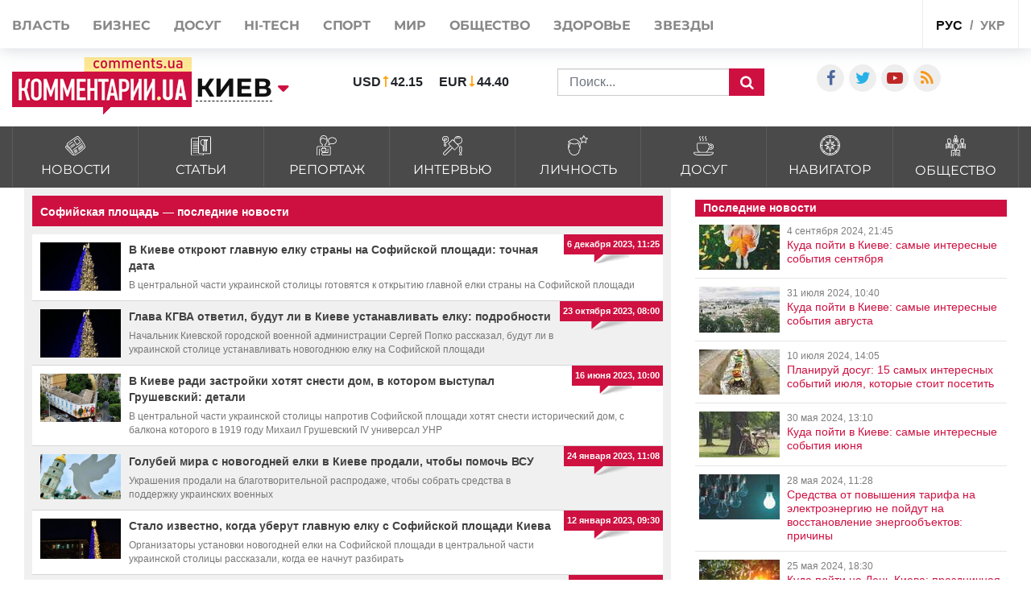

--- FILE ---
content_type: text/html; charset=UTF-8
request_url: https://kyiv.comments.ua/tag/sofiyskaya-ploschad
body_size: 17992
content:
<!DOCTYPE html>
<html lang="ru">

<head>
    <meta charset="UTF-8">
    <meta http-equiv="Content-Type" content="text/html; charset=utf-8" />
    <base href="https://kyiv.comments.ua">
    <meta name="viewport" content="width=device-width, initial-scale=1">
        <link rel="stylesheet" href="https://use.fontawesome.com/releases/v5.5.0/css/all.css" integrity="sha384-B4dIYHKNBt8Bc12p+WXckhzcICo0wtJAoU8YZTY5qE0Id1GSseTk6S+L3BlXeVIU" crossorigin="anonymous">
    <script>
        history.scrollRestoration = "manual"
    </script>
    <link rel="apple-touch-icon" href="/img/touch-icon-iphone.png" />
    <link rel="apple-touch-icon" sizes="152x152" href="/img/touch-icon-ipad.png" />
    <link rel="apple-touch-icon" sizes="180x180" href="/img/touch-icon-iphone-retina.png" />
    <link rel="apple-touch-icon" sizes="167x167" href="/img/touch-icon-ipad-retina.png" />
    <link rel="stylesheet" href="/css/bootstrap.min.css">
    <link rel="stylesheet" href="/css/style1.css?v=1.01">
    <link rel="stylesheet" href="/css/flatpickr.css">
    <link rel="stylesheet" href="/css/simplebox.min.css?v=3">
    
    <meta name="theme-color" content="#D01E45">



    <link rel="manifest" href="/manifest.json">
    <title>Софийская площадь — последние новости | Комментарии Киев</title>
    <style>
        :root {
            --main: #CE1041;
        }

        #toTop {
            display: none;
            text-decoration: none;
            position: fixed;
            bottom: 10px;
            right: 10px;
            overflow: hidden;
            width: 51px;
            height: 51px;
            border: none;
            text-indent: 100%;
            background: url(../img/ui.totop.png) no-repeat left top;
        }

        #toTopHover {
            background: url(../img/ui.totop.png) no-repeat left -51px;
            width: 51px;
            height: 51px;
            display: block;
            overflow: hidden;
            float: left;
            opacity: 0;
            -moz-opacity: 0;
            filter: alpha(opacity=0);
        }

        @media (max-width: 500px) {
            .header-wrap .search_wrap {
                display: flex !important;
            }

            .rates_block.rates_double ul {
                font-size: 11px;
            }

            .m-width-visible img {
                padding-right: 10px;
            }
        }

        #toTop:active,
        #toTop:focus {
            outline: none;
        }

        .content-slider {
            display: none !important;
        }

        .content-slider img {
            display: none !important;
        }

        .content-slider-nav {
            display: none !important;
        }

        .content-slider-nav img {
            display: none !important;
        }

        .content-slider.slick-initialized {
            display: block !important;
        }

        .content-slider.slick-initialized img {
            display: block !important;
        }

        .content-slider-nav.slick-initialized {
            display: block !important;
        }

        .content-slider-nav.slick-initialized img {
            display: block !important;
        }

        .tags-link:hover {
            color: #ee2d28 !important;
        }

        .pubs-tags {
            padding-top: 30px;
        }

        .header-wrap {
            padding-left: 15px;
        }

        @media (max-width: 768px) {
            .header-wrap {
                padding-left: 0px !important;
            }
        }

        .atlanta {
            position: fixed;
            top: 0;
            z-index: 1000;
        }

        .atlanta_left {
            left: 0;
        }

        .atlanta_right {
            right: 0;
        }

        @media(max-width: 1919px) {
            .atlanta {
                display: none;
            }
        }
        
        @media (max-width: 575px) {
            .dossier-wrapper, .read-also, article {
                padding: 0 0px;
            }
        }
        
    </style>
    <script src="/js/jquery.min.js"></script>
    <script src="/js/common.js?ver=1.8"></script>
    <link rel="stylesheet" href="/css/depends/bootstrap.min.css">
    <link rel="stylesheet" href="/css/style.css">

    <style>
        .list-news-2 li.marked .time-news {
            background: url(../img/coms/main.png) no-repeat top !important;
        }

        .news_feed_date_box {
            background: url(../img/coms-lg/main.png) 0 0/100% 104% repeat !important;
        }

        .list-digest+a,
        .list-news-2+a,
        .opinion-aside+a {
            float: unset;
        }

        .show-all {
            font: bold 13px/11pt tahoma, sans-serif;
            display: block;
            text-align: right;
            color: #2c2d31;
            padding: 10px;
            background: inherit;
            margin-right: 0;
            width: 100%;
        }

        .show-all:hover {
            background: #f5f5f5;
            color: var(--main);
        }

        iframe {
            min-width: auto;
        }

        h2,
        h4,
        h5,
        h6 {
            margin: 0px !important;
            padding-bottom: 10px;
        }

        .list-news-1 li {
            padding: 15px 10px 15px 0;
        }

        @font-face {
            font-family: proximanova;
            font-style: normal;
            font-weight: 300;
            src: url(../fonts/proximanova-light-webfont.woff2) format("woff2")
        }

        @font-face {
            font-family: proximanova;
            font-style: normal;
            font-weight: 400;
            src: url(../fonts/proximanova-regular-webfont.woff2) format("woff2")
        }

        @font-face {
            font-family: proximanova;
            font-style: normal;
            font-weight: 600;
            src: url(../fonts/proximanova-semibold-webfont.woff2) format("woff2")
        }

        @font-face {
            font-family: proximanova;
            font-style: normal;
            font-weight: 700;
            src: url(../fonts/proximanova-bold-webfont.woff2) format("woff2")
        }

        * {
            margin: 0;
            padding: 0
        }

        body {
            font-family: "Proxima Nova", sans-serif
        }

        body ul {
            list-style: none
        }

        a {
            color: #202020;
            text-decoration: none
        }

        .bootom-line {
            height: 103px;
            margin: auto
        }

        .bootom-line .line {
            height: 25px;
            border: .5px solid #202020;
            margin: 0 12px 0 12px
        }

        .bootom-line .logo {
            margin-top: 12px
        }

        .bootom-line a {
            font-size: 20px;
            font-weight: 600;
            line-height: 50px
        }

        .bootom-line ul {
            display: -webkit-box;
            display: -webkit-flex;
            display: -ms-flexbox;
            display: flex;
            -webkit-box-pack: justify;
            -webkit-justify-content: space-between;
            -ms-flex-pack: justify;
            justify-content: space-between
        }

        .bootom-menu {
            margin-top: 4px;
            background-color: #f2f2f2;
            height: 550px
        }

        .bootom-menu .bootom-news {
            display: -ms-grid;
            display: grid;
            -ms-grid-columns: 22% 28% 25%;
            grid-template-columns: 33% 33% 33%;
            justify-items: center
        }

        .bootom-menu a {
            white-space: nowrap;
            font-size: 16px;
            font-weight: 300;
            line-height: 40px
        }

        .bootom-menu p {
            padding: 15% 0 20% 0
        }

        .bootom-menu .supp p {
            margin-top: -5px;
            height: 9px
        }

        .up {
            position: fixed;
            bottom: 10px;
            width: 61px;
            height: 61px;
            background: #444 url(../img/svg/upload.svg) no-repeat center/50%;
            border-radius: 50%;
            border: none;
            cursor: pointer;
            margin: 5% 0 0 78px
        }

        .telegram {
            position: fixed;
            right: 50px;
            bottom: 10px;
            width: 61px;
            height: 61px;
            background: #41b4e6 url(../img/svg/telegram.svg) no-repeat center/50%;
            border-radius: 50%;
            border: none;
            cursor: pointer
        }

        @media screen and (max-device-width:510px) {
            .bootom-menu {
                height: auto
            }
        }

        @media screen and (max-device-width:500px) {
            .bootom-menu .bootom-news {
                -ms-grid-columns: none;
                grid-template-columns: none
            }

            .bootom-menu .bootom-news .supp {
                margin-left: 48px
            }
        }

        @media screen and (max-device-width:400px) {
            .up {
                left: -60px
            }

            .telegram {
                right: 15px
            }
        }
        
        
/*@media (min-width: 1200px) {
    .container {
        max-width: 1320px;
    }
}*/

.news_title>a {
    font-weight: 600;
}

@media (max-width: 430px) {
    .feed_block_head {
        text-align: center;
        padding-left: 0px;
    }
    
html {
overflow: scroll;
overflow-x: hidden;
 }
    
}
#loader {
    padding-left: 0px;
}
article a, article div, article font, article span {
    font: 22px/26px arial, sans-serif!important;
}
article h3, article p {
    font: 22px/26px arial, sans-serif!important;
}
@media (max-width: 575px) {
.dossier-wrapper, .read-also, article {
    padding: 0px;
}
}

@media (max-width: 991px) {
    .city_modal {
        font-size: 14px;
    }
}

.last_news_wrap>.widget_block:last-child {
    padding-bottom: 25px;
}

#main_news .news_block.type_left .news_img {
    width: 425px;
}

.news_block.type_left {
    margin-left: 0px;
}
.news_block.right_top .news_content, .news_block.bottom_left .news_content {
    max-height: 80px;
}

#main_news .news_block {
    margin-bottom: 50px;
    height: 350px;
}

@media (max-width: 991px) {
#footer_category .collapse {
    display: block;
}
}


@media (max-width: 430px) {
.top_navigate {
    padding-bottom: 5px;
    height: 100%;
    font-size: 20px;
    padding-top: 10px;
    line-height: 2.5;
}
}

.category_list>li>a {
    padding: 10px 10px 8px;
}
.category_list>li>a>img {
    width: 25px;
}
.category_list>li>a>span {
    margin-bottom: 0px;
    margin-top: 5px;
}

#top_banner {
    padding: 0px 0;
}
.header_body {
    padding-top: 50px;
    padding-bottom: 15px;
}

.breadcrumb{
    width:100%;
    white-space: nowrap;
    overflow: auto;
    flex-wrap: nowrap;
    padding: 0.55rem 0.55rem;
    margin-top: 15px;
}


    @media (max-width: 991px) {
        .header_top {
            height: 62px;
        }
        .header_top .visible-sm {
            display: flex!important;
        }
        .header-wrap {
            width: 100%;
        }

        .header-wrap .search_wrap {
            display: flex;
            align-items: center;
            justify-content: space-between;
        }

        .header-wrap .center_block {
            width: auto;
            margin-top: 0!important;
            margin-right: 15px;
        }
    }

    @media screen and (max-width: 767px) {
        .header-wrap .left_block,
        .header-wrap .logo_block {
            margin-bottom: 0;
        }
        .header-wrap .search_block {
            margin-bottom: 0;
        }
        .header_top .lang_block {
            margin-left: auto;
        }
    }

    @media screen and (max-width: 645px) {
        .header-wrap .search_block{
            justify-content: flex-end;
        }

        .header-wrap .val li:last-child{
            margin-right: 0px;
        }
        .header-wrap .search_form{
            margin-left: 10px;
        }

    }

    @media screen and (max-width: 480px) {
        .header-wrap .rates_block {
            width: auto!important;
        }
        .header-wrap .logo_block {
            width: 105px;
        }
    }

    @media screen and (max-width: 400px) {
        .header_top .mobile_city{
            padding: 18px 10px;
            margin: 0 5px;
        }
        .header_top .main_lang{
            padding: 19px 5px 17px;
        }
    }
    .header_top .shares_list {
        margin-left: auto;
    }

    .wrapper-author-date span {
        font: 18px / 20px arial, sans-serif !important;
    }

    .wrapper-header-article div a {
        font: 18px / 20px arial, sans-serif !important;
    }

    article h1 {
        margin: 0;
        font: bold 29px / 24px arial, sans-serif;
        color: #000;
        padding-top: 10px;
        padding-bottom: 10px;
        line-height: 30px;
    }


</style>


        <meta name="publisher" content="Comments comments.ua" />

    <!-- Domain -->
    <script type="text/javascript">
        
            </script>

    <meta name="title" content="Новости по тегу &quot;Софийская площадь&quot;  | Комментарии Украина">
<meta name="description" content="Софийская площадь - последние новости на Comments - Киев за последний час: новости политики, новости экономики, финансовые новости, новости шоу-бизнеса, науки и культуры">
<meta name="og:description" content="Софийская площадь - последние новости на Comments - Киев за последний час: новости политики, новости экономики, финансовые новости, новости шоу-бизнеса, науки и культуры">
<meta name="csrf-param" content="_csrf-frontend">
<meta name="csrf-token" content="ZjFyxVNcHR1BkgrhF4cekL3NV0XHnNiuRvJQ9h3YKhkvXCP9ZRtleyKlRKlcyXnS0ZVmEabLrsN3y2SidrRbTw==">

<link href="https://kyiv.comments.ua/tag/sofiyskaya-ploschad" rel="canonical">
<link href="https://kyiv.comments.ua/ua/tag/sofiys-ka-ploscha" rel="alternate" hreflang="uk">
<link href="https://kyiv.comments.ua/tag/sofiyskaya-ploschad" rel="alternate" hreflang="ru">
<link type="image/png" href="/img/favicon/main.ico" rel="icon">    
    
</head>

<body class="buttact">
    
    <!-- header -->
    <header id="header">
        <div id="jopen" style="width:100%;height:60px;position:absolute;"></div>
        <div class="header_top">
            <div class="container">
                <div class="row">
                    <div class="visible-xs visible-sm col-xs-12">
                        <button class="open_main_menu" id="opmen">
                            <span class="lines"></span>
                        </button>
                        <div class="mobile_city">
                                                            <a href="#" class="city_modal" data-toggle="modal" data-target="#modal_city"><span>Изменить регион</span></a>
                            
                                                    </div>
                        <ul class="shares_list top-shares">
                            <li><a href="https://www.facebook.com/kyivinmind/" class="icon-facebook shares_link" target="_blank"></a></li>
                            <li><a href="https://twitter.com/commentsUA_ALL" class="icon-twitter shares_link" target="_blank"></a></li>
                            <li><a href="https://www.youtube.com/user/kommentarii?feature=watch" class="icon-youtube-play shares_link" target="_blank"></a></li>
                            <li><a href="https://kyiv.comments.ua/rss/yandex_comments_ua.xml" class="icon-rss shares_link" target="_blank"></a></li>

                        </ul>
                        <div class="lang_block">
                            <ul class="main_lang">
                                                                    <li class="current"><a href="/">рус</a></li>
                                    <li><a href="https://kyiv.comments.ua/ua/tag/sofiys-ka-ploscha">укр</a></li>
                                
                                                            </ul>
                        </div>
                    </div>
                    <div class="col-xs-12">
                        <div class="top_navigate">
                            <nav>
                                <ul class="main_menu">

                                                                            <li><a href="https://politics.comments.ua">Власть</a></li>
                                        <li><a href="https://money.comments.ua">Бизнес</a></li>
                                        <li><a href="https://life.comments.ua">Досуг</a></li>
                                        <li><a href="https://it.comments.ua">HI-tech</a></li>
                                        <li><a href="https://sport.comments.ua">Спорт</a></li>
                                        <li><a href="https://world.comments.ua">Мир</a></li>
                                        <li><a href="https://society.comments.ua">Общество</a></li>
                                        <li><a href="https://health.comments.ua">Здоровье</a></li>
                                        <li><a href="https://stars.comments.ua">Звезды</a></li>
                                    
                                                                    </ul>
                            </nav>
                            <div class="top_btn">
                                                                    <a href="https://comments.ua/special" class="btn btn_primary">Спецпроекты</a>
                                
                                                            </div>
                            <ul class="shares_list hidden-sm hidden-md hidden-lg pushup-shares">
                                <li><a href="https://www.facebook.com/kyivinmind/" class="icon-facebook shares_link" target="_blank"></a></li>
                                <li><a href="https://twitter.com/commentsUA_ALL" class="icon-twitter shares_link" target="_blank"></a></li>
                                <li><a href="https://www.youtube.com/user/kommentarii?feature=watch" class="icon-youtube-play shares_link" target="_blank"></a></li>
                                <li><a href="https://kyiv.comments.ua/rss/yandex_comments_ua.xml" class="icon-rss shares_link" target="_blank"></a></li>

                            </ul>
                        </div>
                        <div class="lang_block hidden-xs hidden-sm">
                            <ul class="main_lang">
                                                                    <li class="current"><a href="/">рус</a></li>
                                    <li><a href="https://kyiv.comments.ua/ua/tag/sofiys-ka-ploscha">укр</a></li>
                                
                                                            </ul>
                        </div>
                    </div>
                </div>
            </div>
        </div>
        <div class="header_body">
            <div class="container">
                <div class="row">
                    <div class="header-wrap">
                        <div class="search_wrap">
                            <div class="left_block">
                                <div class="logo_block">

                                                                            <a href="/" class="full-width-visible"><img src="images/logo-footer.png" alt="//kyiv.comments.ua"></a>
                                        <a href="/" class="m-width-visible"><img src="images/logo_768.png" alt="//kyiv.comments.ua"></a>
                                    
                                    
                                </div>
                                <div class="main_city">
                                                                            <a href="//kyiv.comments.ua" class="city_modal" data-toggle="modal" data-target="#modal_city"><span>Киев</span></a>
                                    
                                                                    </div>
                            </div>
                            <div class="center_block">
                                <div class="search_block">
                                    <div class="rates_block rates_double">
                                        <ul class="val">
                                                                                        <li>
                                                <p class="valut"><b>USD</b></p>
                                                <p class=""><b>42.15</b></p>
                                            </li>
                                            <li>
                                                <p class="valut-rev"><b>EUR</b></p>
                                                <p class=""><b>44.40</b></p>
                                            </li>
                                        </ul>
                                    </div>
                                    <form action="/search" method="GET" class="search_form">
                                                                                    <input type="text" name="query" class="form-control" placeholder="Поиск...">
                                        
                                                                                <button class="search_btn" type="submit"></button>
                                    </form>
                                </div>
                            </div>
                        </div>
                    </div>
                    <style>
                        .search_block {
                            display: flex;
                            align-items: center;
                            flex-wrap: wrap;
                            margin-top: 15px;
                        }

                        .search_block .rates_double {
                            margin: 0 40px;
                        }

                        @media (max-width: 1200px) {
                            .search_block .rates_double {
                                margin: 0;
                            }
                        }
                    </style>
                    <div style="width: auto;flex:none;margin-left: 30px;padding-top:30px" class="col-md-4 hidden-sm hidden-xs flex-width">
                        <div class="right_block">
                            <div class="shares_block">

                                <ul class="shares_list">
                                    <li><a href="https://www.facebook.com/kyivinmind/" class="icon-facebook shares_link" target="_blank"></a></li>
                                    <li><a href="https://twitter.com/commentsUA_ALL" class="icon-twitter shares_link" target="_blank"></a></li>
                                    <!--li><a href="https://t.me/kharkovpuls" class="iconfa-telegram shares_link" target="_blank"></a></li-->
                                    <li><a href="https://www.youtube.com/user/kommentarii?feature=watch" class="icon-youtube-play shares_link" target="_blank"></a></li>
                                    <li><a href="https://kyiv.comments.ua/rss/yandex_comments_ua.xml" class="icon-rss shares_link" target="_blank"></a></li>

                                </ul>
                            </div>
                        </div>
                    </div>
                </div>
            </div>
        </div>
    </header>



    <div class="category_list_btn collapsed" data-toggle="collapse" data-target="#category_list1">
                    <span class="open_news">закрыть категории новостей</span>
            <span class="close_news">открыть категории новостей</span>
        
            </div>
    <!-- main_category-->
    <div id="main_category" class="full-width">
        <div class="category_wrapper">
            <div class="container">
                <div class="row">
                    <div class="col-xs-12">
                        <div id="category_list1" class="collapse">
                            <ul class="category_list">

                                

                                                    <li><a href="https://kyiv.comments.ua/news">
                                <img src="/img/category/news.svg" alt="">
                                <span data-hover="Новости">Новости</span>
                            </a></li>
                          
                                                    <li><a href="https://kyiv.comments.ua/article">
                                <img src="/img/category/article.svg" alt="">
                                <span data-hover="Статьи">Статьи</span>
                            </a></li>
                                                              
                                                    <li><a href="https://kyiv.comments.ua/reportage">
                                <img src="/img/category/report.svg" alt="">
                                <span data-hover="Репортаж">Репортаж</span>
                            </a></li>
                                                           
                                    
                                    
                                                    <li><a href="https://kyiv.comments.ua/interview">
                                <img src="/img/category/interview.svg" alt="">
                                <span data-hover="Интервью">Интервью</span>
                            </a></li>
                                                             
                                    
                                    
                                                    <li><a href="https://kyiv.comments.ua/persona">
                                <img src="/img/category/person.svg" alt="">
                                <span data-hover="Личность">Личность</span>
                            </a></li>
                                                              
                                    
                                    
                                                    <li><a href="https://kyiv.comments.ua/life">
                                <img src="/img/category/leisure.svg" alt="">
                                <span data-hover="Досуг">Досуг</span>
                            </a></li>
                           

                                                    <li><a href="https://kyiv.comments.ua/navigatore">
                                <img src="/img/category/navigation.svg" alt="">
                                <span data-hover="Навигатор">Навигатор</span>
                            </a></li>
                          
                                    
                                    
                                                    <li><a href="https://kyiv.comments.ua/society">
                                <img src="/img/category/society.svg" alt="">
                                <span data-hover="Общество">Общество</span>
                            </a></li>
                                                              

                                    
                                    
                                    
                                    
                                
                                
                            </ul>
                        </div>
                    </div>
                </div>
            </div>
        </div>
    </div>

    <!-- top_banner-->

<!--    <div id="top_banner" class="full-width">
        <div class="container">
            <div class="row">
                <div class="col-xs-12">
                </div>
            </div>
        </div>
    </div>-->




    <div class="main-wrap">
        <div class="container">
            <div class="row" style="margin-left: 0px;margin-right: 0px;">
<!--             <div class="row"> -->
                
<main class="col-md-8">
    <div class="news_feed_box">
        <div class="news_feed_title_box">
            <div class="news_freed_name_box">
                <h1 class="text_news_feed_name">
                    Софийская площадь — последние новости                </h1>
            </div>
            <div class="news_freed_type">

            </div>

        </div>

        <ul class="list-news">
                            <li>
                    <div class="news_feed_right_date_box">
                        <div class="news_feed_date_box">
                            <p class="text_news_feed_inner_date">
                                6 декабря 2023, 11:25                            </p>
                        </div>
                    </div>
                    <div class="news_preview_image_box">
                        <a href="/news/society/developments/21874-v-kieve-otkroyut-glavnuyu-elku-strany-na-sofiyskoy-ploschadi-tochnaya-data.html"
                           class="link_archive_image">
                            <img src="/img/publications/J0_vHJnS_-m1R1DLIvOukx1gsAc8cTH_.jpg" alt="">
                        </a>
                    </div>
                    <div class="news_feed_top_title_box">
                        <div class="news_feed_title_name_box">
                            <a href="/news/society/developments/21874-v-kieve-otkroyut-glavnuyu-elku-strany-na-sofiyskoy-ploschadi-tochnaya-data.html"
                               class="link_news_feed_name">В Киеве откроют главную елку страны на Софийской площади: точная дата</a>
                        </div>
                    </div>
                    <p class="text_news_feed_preview">В центральной части украинской столицы готовятся к открытию главной елки страны на Софийской площади </p>
                </li>
                            <li>
                    <div class="news_feed_right_date_box">
                        <div class="news_feed_date_box">
                            <p class="text_news_feed_inner_date">
                                23 октября 2023, 08:00                            </p>
                        </div>
                    </div>
                    <div class="news_preview_image_box">
                        <a href="/news/society/developments/20870-glava-kgva-otvetil-budut-li-v-kieve-ustanavlivat-elku-podrobnosti.html"
                           class="link_archive_image">
                            <img src="/img/publications/G5Sdg8vQXPFehKeogYbnrB0ybmTshIyd.jpg" alt="">
                        </a>
                    </div>
                    <div class="news_feed_top_title_box">
                        <div class="news_feed_title_name_box">
                            <a href="/news/society/developments/20870-glava-kgva-otvetil-budut-li-v-kieve-ustanavlivat-elku-podrobnosti.html"
                               class="link_news_feed_name">Глава КГВА ответил, будут ли в Киеве устанавливать елку: подробности</a>
                        </div>
                    </div>
                    <p class="text_news_feed_preview">Начальник Киевской городской военной администрации Сергей Попко рассказал, будут ли в украинской столице устанавливать новогоднюю елку на Софийской площади</p>
                </li>
                            <li>
                    <div class="news_feed_right_date_box">
                        <div class="news_feed_date_box">
                            <p class="text_news_feed_inner_date">
                                16 июня 2023, 10:00                            </p>
                        </div>
                    </div>
                    <div class="news_preview_image_box">
                        <a href="/news/society/developments/18724-v-kieve-radi-zastroyki-hotyat-snesti-dom-v-kotorom-vystupal-grushevskiy-detali.html"
                           class="link_archive_image">
                            <img src="/img/publications/fGGOek0_IfdXuJl3KCfK245A4IkHUBs4.jpg" alt="">
                        </a>
                    </div>
                    <div class="news_feed_top_title_box">
                        <div class="news_feed_title_name_box">
                            <a href="/news/society/developments/18724-v-kieve-radi-zastroyki-hotyat-snesti-dom-v-kotorom-vystupal-grushevskiy-detali.html"
                               class="link_news_feed_name">В Киеве ради застройки хотят снести дом, в котором выступал Грушевский: детали</a>
                        </div>
                    </div>
                    <p class="text_news_feed_preview">В центральной части украинской столицы напротив Софийской площади хотят снести исторический дом, с балкона которого в 1919 году Михаил Грушевский IV универсал УНР</p>
                </li>
                            <li>
                    <div class="news_feed_right_date_box">
                        <div class="news_feed_date_box">
                            <p class="text_news_feed_inner_date">
                                24 января 2023, 11:08                            </p>
                        </div>
                    </div>
                    <div class="news_preview_image_box">
                        <a href="/news/society/developments/15266-golubey-mira-s-novogodney-elki-v-kieve-prodali-chtoby-pomoch-vsu.html"
                           class="link_archive_image">
                            <img src="/img/publications/txadATDjV1r3mFSN8ro-a87gx-aCPOJM.jpg" alt="">
                        </a>
                    </div>
                    <div class="news_feed_top_title_box">
                        <div class="news_feed_title_name_box">
                            <a href="/news/society/developments/15266-golubey-mira-s-novogodney-elki-v-kieve-prodali-chtoby-pomoch-vsu.html"
                               class="link_news_feed_name">Голубей мира с новогодней елки в Киеве продали, чтобы помочь ВСУ</a>
                        </div>
                    </div>
                    <p class="text_news_feed_preview">Украшения продали на благотворительной распродаже, чтобы собрать средства в поддержку украинских военных</p>
                </li>
                            <li>
                    <div class="news_feed_right_date_box">
                        <div class="news_feed_date_box">
                            <p class="text_news_feed_inner_date">
                                12 января 2023, 09:30                            </p>
                        </div>
                    </div>
                    <div class="news_preview_image_box">
                        <a href="/news/society/developments/14935-stalo-izvestno-kogda-uberut-glavnuyu-elku-s-sofiyskoy-ploschadi-kieva.html"
                           class="link_archive_image">
                            <img src="/img/publications/Tufi56MQFTCsGvAGlYZbuGN4hPZTDucO.jpg" alt="">
                        </a>
                    </div>
                    <div class="news_feed_top_title_box">
                        <div class="news_feed_title_name_box">
                            <a href="/news/society/developments/14935-stalo-izvestno-kogda-uberut-glavnuyu-elku-s-sofiyskoy-ploschadi-kieva.html"
                               class="link_news_feed_name">Стало известно, когда уберут главную елку с Софийской площади Киева</a>
                        </div>
                    </div>
                    <p class="text_news_feed_preview">Организаторы установки новогодней елки на Софийской площади в центральной части украинской столицы рассказали, когда ее начнут разбирать </p>
                </li>
                            <li>
                    <div class="news_feed_right_date_box">
                        <div class="news_feed_date_box">
                            <p class="text_news_feed_inner_date">
                                2 января 2023, 09:25                            </p>
                        </div>
                    </div>
                    <div class="news_preview_image_box">
                        <a href="/news/society/developments/14597-elka-nesokrushimosti-v-kieve-popala-v-reyting-luchshih-v-mire.html"
                           class="link_archive_image">
                            <img src="/img/publications/UgPoJ1YfxZvpIxwTXzx3pW7MgudNV69o.jpg" alt="">
                        </a>
                    </div>
                    <div class="news_feed_top_title_box">
                        <div class="news_feed_title_name_box">
                            <a href="/news/society/developments/14597-elka-nesokrushimosti-v-kieve-popala-v-reyting-luchshih-v-mire.html"
                               class="link_news_feed_name">Елка несокрушимости в Киеве попала в рейтинг лучших в мире</a>
                        </div>
                    </div>
                    <p class="text_news_feed_preview">Елка в столице вошла в пятерку лучших</p>
                </li>
                            <li>
                    <div class="news_feed_right_date_box">
                        <div class="news_feed_date_box">
                            <p class="text_news_feed_inner_date">
                                23 декабря 2022, 09:40                            </p>
                        </div>
                    </div>
                    <div class="news_preview_image_box">
                        <a href="/news/society/developments/14272-novogodnyaya-elka-v-kieve-budet-svetitsya-chetyre-chasa-v-den.html"
                           class="link_archive_image">
                            <img src="/img/publications/914TXn4t2bVh9U53qVL8GFIQv7wi3-bC.jpg" alt="">
                        </a>
                    </div>
                    <div class="news_feed_top_title_box">
                        <div class="news_feed_title_name_box">
                            <a href="/news/society/developments/14272-novogodnyaya-elka-v-kieve-budet-svetitsya-chetyre-chasa-v-den.html"
                               class="link_news_feed_name">Новогодняя елка в Киеве будет светиться четыре часа в день</a>
                        </div>
                    </div>
                    <p class="text_news_feed_preview">Город не тратит на освещение елки бюджетные средства</p>
                </li>
                            <li>
                    <div class="news_feed_right_date_box">
                        <div class="news_feed_date_box">
                            <p class="text_news_feed_inner_date">
                                29 ноября 2022, 18:21                            </p>
                        </div>
                    </div>
                    <div class="news_preview_image_box">
                        <a href="/news/society/developments/13890-bez-girlyand-no-s-trizubom-glavnuyu-elku-v-kieve-taki-ustanovyat.html"
                           class="link_archive_image">
                            <img src="/img/publications/r8e4qHVNbZ05Vs7z9TDCGsL0ScTnAIuX.jpg" alt="">
                        </a>
                    </div>
                    <div class="news_feed_top_title_box">
                        <div class="news_feed_title_name_box">
                            <a href="/news/society/developments/13890-bez-girlyand-no-s-trizubom-glavnuyu-elku-v-kieve-taki-ustanovyat.html"
                               class="link_news_feed_name">Без гирлянд, но с тризубом: главную елку в Киеве таки установят</a>
                        </div>
                    </div>
                    <p class="text_news_feed_preview">Какой в этом году будет главная елка страны в Киеве</p>
                </li>
                            <li>
                    <div class="news_feed_right_date_box">
                        <div class="news_feed_date_box">
                            <p class="text_news_feed_inner_date">
                                18 марта 2022, 19:40                            </p>
                        </div>
                    </div>
                    <div class="news_preview_image_box">
                        <a href="/news/society/accidents/8549-na-sofievskoy-ploschadi-vylozhili-gerb-iz-1-5-millionov-zhivyh-cvetov.html"
                           class="link_archive_image">
                            <img src="/img/publications/y8r3TmAyLatBiDpWWuDgfzvQ9h0-HTSN.png" alt="">
                        </a>
                    </div>
                    <div class="news_feed_top_title_box">
                        <div class="news_feed_title_name_box">
                            <a href="/news/society/accidents/8549-na-sofievskoy-ploschadi-vylozhili-gerb-iz-1-5-millionov-zhivyh-cvetov.html"
                               class="link_news_feed_name">На Софиевской площади выложили герб из 1,5 миллионов живых цветов</a>
                        </div>
                    </div>
                    <p class="text_news_feed_preview">После действа волонтеры развезут цветы по больницам, полевым кухням и швейным мастерским.</p>
                </li>
                            <li>
                    <div class="news_feed_right_date_box">
                        <div class="news_feed_date_box">
                            <p class="text_news_feed_inner_date">
                                18 января 2022, 12:00                            </p>
                        </div>
                    </div>
                    <div class="news_preview_image_box">
                        <a href="/news/society/developments/7222-v-kieve-na-sofiyskoy-ploschadi-razbirayut-glavnuyu-elku-strany-foto.html"
                           class="link_archive_image">
                            <img src="/img/publications/E4yZXVv4PJcZ6IanKc1GZGVY_J11fAGw.jpeg" alt="">
                        </a>
                    </div>
                    <div class="news_feed_top_title_box">
                        <div class="news_feed_title_name_box">
                            <a href="/news/society/developments/7222-v-kieve-na-sofiyskoy-ploschadi-razbirayut-glavnuyu-elku-strany-foto.html"
                               class="link_news_feed_name">В Киеве на Софийской площади разбирают главную елку страны (Фото) </a>
                        </div>
                    </div>
                    <p class="text_news_feed_preview">В украинской столице продолжаются работы по демонтажу главной елки страны </p>
                </li>
                            <li>
                    <div class="news_feed_right_date_box">
                        <div class="news_feed_date_box">
                            <p class="text_news_feed_inner_date">
                                13 января 2022, 11:05                            </p>
                        </div>
                    </div>
                    <div class="news_preview_image_box">
                        <a href="/news/society/developments/7096-kogda-v-kieve-nachnut-razbirat-glavnuyu-elku-strany-nazvana-data.html"
                           class="link_archive_image">
                            <img src="/img/publications/thnwx1hwfu39JxZ8U9OH1-WNuIDoyHPP.jpg" alt="">
                        </a>
                    </div>
                    <div class="news_feed_top_title_box">
                        <div class="news_feed_title_name_box">
                            <a href="/news/society/developments/7096-kogda-v-kieve-nachnut-razbirat-glavnuyu-elku-strany-nazvana-data.html"
                               class="link_news_feed_name">Когда в Киеве начнут разбирать главную ёлку страны: названа дата</a>
                        </div>
                    </div>
                    <p class="text_news_feed_preview">В столице в ближайшее время начнут разбирать главную елку страны</p>
                </li>
                            <li>
                    <div class="news_feed_right_date_box">
                        <div class="news_feed_date_box">
                            <p class="text_news_feed_inner_date">
                                6 января 2022, 14:35                            </p>
                        </div>
                    </div>
                    <div class="news_preview_image_box">
                        <a href="/news/society/developments/6964-v-centre-kieva-zakroyut-neskolko-stanciy-metro-kogda-i-pochemu.html"
                           class="link_archive_image">
                            <img src="/img/publications/md9NSXpC5mGfLcahuROwewfzjePvav3D.jpg" alt="">
                        </a>
                    </div>
                    <div class="news_feed_top_title_box">
                        <div class="news_feed_title_name_box">
                            <a href="/news/society/developments/6964-v-centre-kieva-zakroyut-neskolko-stanciy-metro-kogda-i-pochemu.html"
                               class="link_news_feed_name">В центре Киева закроют несколько станций метро: когда и почему</a>
                        </div>
                    </div>
                    <p class="text_news_feed_preview">Пассажиров предупредили в метрополитене</p>
                </li>
                            <li>
                    <div class="news_feed_right_date_box">
                        <div class="news_feed_date_box">
                            <p class="text_news_feed_inner_date">
                                1 января 2022, 12:47                            </p>
                        </div>
                    </div>
                    <div class="news_preview_image_box">
                        <a href="/news/society/accidents/6847-ne-podelili-novogodnee-chudo-pod-glavnoy-elkoy-ukrainy-proizoshla-draka.html"
                           class="link_archive_image">
                            <img src="/img/publications/NhznXM-i_2YrWswYgBKkVpEY0mjUgv_-.jpg" alt="">
                        </a>
                    </div>
                    <div class="news_feed_top_title_box">
                        <div class="news_feed_title_name_box">
                            <a href="/news/society/accidents/6847-ne-podelili-novogodnee-chudo-pod-glavnoy-elkoy-ukrainy-proizoshla-draka.html"
                               class="link_news_feed_name">Не поделили новогоднее чудо: под главной елкой Украины произошла драка</a>
                        </div>
                    </div>
                    <p class="text_news_feed_preview">Новый год в Киеве не прошел без эксцессов: под елкой на Софийской площади произошла потасовка между несколькими мужчинами</p>
                </li>
                            <li>
                    <div class="news_feed_right_date_box">
                        <div class="news_feed_date_box">
                            <p class="text_news_feed_inner_date">
                                9 декабря 2021, 10:30                            </p>
                        </div>
                    </div>
                    <div class="news_preview_image_box">
                        <a href="/news/society/developments/6394-v-kieve-pochti-zakonchili-ustanovku-glavnoy-elki-strany-foto.html"
                           class="link_archive_image">
                            <img src="/img/publications/IQNdIyc9iSZMfA2V6-TVjQa_9vhHbpM8.jpeg" alt="">
                        </a>
                    </div>
                    <div class="news_feed_top_title_box">
                        <div class="news_feed_title_name_box">
                            <a href="/news/society/developments/6394-v-kieve-pochti-zakonchili-ustanovku-glavnoy-elki-strany-foto.html"
                               class="link_news_feed_name">В Киеве почти закончили установку главной елки страны (Фото) </a>
                        </div>
                    </div>
                    <p class="text_news_feed_preview">В центральной части столицы практически закончили установку главной елки страны </p>
                </li>
                            <li>
                    <div class="news_feed_right_date_box">
                        <div class="news_feed_date_box">
                            <p class="text_news_feed_inner_date">
                                6 декабря 2021, 18:13                            </p>
                        </div>
                    </div>
                    <div class="news_preview_image_box">
                        <a href="/news/society/developments/6334-na-sofiyskoy-ploschadi-v-kieve-prohodit-ustanovka-novogodney-elki.html"
                           class="link_archive_image">
                            <img src="/img/publications/w4lCPYrvjWZDoe0RxLRYbI_VwNTpqPSs.jpg" alt="">
                        </a>
                    </div>
                    <div class="news_feed_top_title_box">
                        <div class="news_feed_title_name_box">
                            <a href="/news/society/developments/6334-na-sofiyskoy-ploschadi-v-kieve-prohodit-ustanovka-novogodney-elki.html"
                               class="link_news_feed_name">На Софийской площади в Киеве проходит установка новогодней ёлки</a>
                        </div>
                    </div>
                    <p class="text_news_feed_preview">На Софийской площади начата установка новогодней  елки: какой она будет - читайте в этом материале </p>
                </li>
                            <li>
                    <div class="news_feed_right_date_box">
                        <div class="news_feed_date_box">
                            <p class="text_news_feed_inner_date">
                                29 ноября 2021, 20:04                            </p>
                        </div>
                    </div>
                    <div class="news_preview_image_box">
                        <a href="/news/society/developments/6145-v-kieve-ustanovyat-samyy-krupnyy-vertep-v-evropy.html"
                           class="link_archive_image">
                            <img src="/img/publications/mT19BBesraN9_cdRk1muD6TEd7od_VRJ.jpg" alt="">
                        </a>
                    </div>
                    <div class="news_feed_top_title_box">
                        <div class="news_feed_title_name_box">
                            <a href="/news/society/developments/6145-v-kieve-ustanovyat-samyy-krupnyy-vertep-v-evropy.html"
                               class="link_news_feed_name">В Киеве установят самый крупный вертеп в Европы</a>
                        </div>
                    </div>
                    <p class="text_news_feed_preview">Власти Киева поделились: как будет выглядеть крупнейший вертеп Европы</p>
                </li>
                            <li>
                    <div class="news_feed_right_date_box">
                        <div class="news_feed_date_box">
                            <p class="text_news_feed_inner_date">
                                29 ноября 2021, 20:00                            </p>
                        </div>
                    </div>
                    <div class="news_preview_image_box">
                        <a href="/news/society/accidents/6139-na-sofiyskoy-ploschadi-ustanovili-karpkas-glavnoy-elki-strany.html"
                           class="link_archive_image">
                            <img src="/img/publications/-2YKkF6ASTunU4P1oXHOJiQyZyY02Hrt.jpg" alt="">
                        </a>
                    </div>
                    <div class="news_feed_top_title_box">
                        <div class="news_feed_title_name_box">
                            <a href="/news/society/accidents/6139-na-sofiyskoy-ploschadi-ustanovili-karpkas-glavnoy-elki-strany.html"
                               class="link_news_feed_name">На Софийской площади установили карпкас главной елки страны</a>
                        </div>
                    </div>
                    <p class="text_news_feed_preview">Главная елка страны будет искусственной, длиной 31 метр.</p>
                </li>
                            <li>
                    <div class="news_feed_right_date_box">
                        <div class="news_feed_date_box">
                            <p class="text_news_feed_inner_date">
                                21 октября 2021, 18:00                            </p>
                        </div>
                    </div>
                    <div class="news_preview_image_box">
                        <a href="/news/society/developments/4841-glavnaya-elka-strany-budet-okutana-biserom-foto.html"
                           class="link_archive_image">
                            <img src="/img/publications/csFVUYxxyu5FHaVrvjqL1Au6i80wzgNg.jpg" alt="">
                        </a>
                    </div>
                    <div class="news_feed_top_title_box">
                        <div class="news_feed_title_name_box">
                            <a href="/news/society/developments/4841-glavnaya-elka-strany-budet-okutana-biserom-foto.html"
                               class="link_news_feed_name">Главная елка страны будет окутана бисером: фото</a>
                        </div>
                    </div>
                    <p class="text_news_feed_preview">Это будут новые игрушки, которые сейчас изготавливают на предприятии во Львовской области.</p>
                </li>
                            <li>
                    <div class="news_feed_right_date_box">
                        <div class="news_feed_date_box">
                            <p class="text_news_feed_inner_date">
                                30 сентября 2021, 09:20                            </p>
                        </div>
                    </div>
                    <div class="news_preview_image_box">
                        <a href="/news/society/developments/4268-novyy-god-2022-kakoy-budet-elka-na-sofiyskoy-ploschadi.html"
                           class="link_archive_image">
                            <img src="/img/publications/aipHLYZRdSgqLjhMk27LtLvHar4ii6_B.jpg" alt="">
                        </a>
                    </div>
                    <div class="news_feed_top_title_box">
                        <div class="news_feed_title_name_box">
                            <a href="/news/society/developments/4268-novyy-god-2022-kakoy-budet-elka-na-sofiyskoy-ploschadi.html"
                               class="link_news_feed_name">Новый год-2022: какой будет елка на Софийской площади</a>
                        </div>
                    </div>
                    <p class="text_news_feed_preview"></p>
                </li>
                            <li>
                    <div class="news_feed_right_date_box">
                        <div class="news_feed_date_box">
                            <p class="text_news_feed_inner_date">
                                28 сентября 2021, 18:25                            </p>
                        </div>
                    </div>
                    <div class="news_preview_image_box">
                        <a href="/news/society/accidents/4208-v-centre-kieva-prorvalo-trubu-s-goryachey-vodoy-foto.html"
                           class="link_archive_image">
                            <img src="/img/publications/MTz9CDXGsx10yVtW_nR0P4sQ3fRuvtlG.jpg" alt="">
                        </a>
                    </div>
                    <div class="news_feed_top_title_box">
                        <div class="news_feed_title_name_box">
                            <a href="/news/society/accidents/4208-v-centre-kieva-prorvalo-trubu-s-goryachey-vodoy-foto.html"
                               class="link_news_feed_name">В центре Киева прорвало трубу с горячей водой (ФОТО)</a>
                        </div>
                    </div>
                    <p class="text_news_feed_preview"></p>
                </li>
                            <li>
                    <div class="news_feed_right_date_box">
                        <div class="news_feed_date_box">
                            <p class="text_news_feed_inner_date">
                                22 сентября 2021, 22:01                            </p>
                        </div>
                    </div>
                    <div class="news_preview_image_box">
                        <a href="/news/society/art-and-culture/4071-na-sofiyskoy-ploschadi-sostoyalsya-pervyy-v-ukraine-blagotvoritelnyy-biennale-poezii.html"
                           class="link_archive_image">
                            <img src="/img/publications/JVCMN9-l-BN2IDNFjzGfJHzlEfr-92dj.jpg" alt="">
                        </a>
                    </div>
                    <div class="news_feed_top_title_box">
                        <div class="news_feed_title_name_box">
                            <a href="/news/society/art-and-culture/4071-na-sofiyskoy-ploschadi-sostoyalsya-pervyy-v-ukraine-blagotvoritelnyy-biennale-poezii.html"
                               class="link_news_feed_name">На Софийской площади состоялся первый в Украине благотворительный биеннале поэзии</a>
                        </div>
                    </div>
                    <p class="text_news_feed_preview">Авторские произведения украинской классики и современной литературы со сцены прочитали известные в Украине люди.</p>
                </li>
                            <li>
                    <div class="news_feed_right_date_box">
                        <div class="news_feed_date_box">
                            <p class="text_news_feed_inner_date">
                                10 августа 2021, 14:34                            </p>
                        </div>
                    </div>
                    <div class="news_preview_image_box">
                        <a href="/news/offense/2021/3113-poyavilis-novye-podrobnosti-vandalizma-na-sofiyskoy-ploschadi-foto-video.html"
                           class="link_archive_image">
                            <img src="/img/publications/luoTaZGlPTdCt69X-5bZ-z6Da_MbUGxZ.jpg" alt="">
                        </a>
                    </div>
                    <div class="news_feed_top_title_box">
                        <div class="news_feed_title_name_box">
                            <a href="/news/offense/2021/3113-poyavilis-novye-podrobnosti-vandalizma-na-sofiyskoy-ploschadi-foto-video.html"
                               class="link_news_feed_name">Появились новые подробности вандализма на Софийской площади (ФОТО, ВИДЕО)</a>
                        </div>
                    </div>
                    <p class="text_news_feed_preview">На инцидент с гонками отреагировали в полиции и мэрии Киева</p>
                </li>
                            <li>
                    <div class="news_feed_right_date_box">
                        <div class="news_feed_date_box">
                            <p class="text_news_feed_inner_date">
                                10 августа 2021, 13:02                            </p>
                        </div>
                    </div>
                    <div class="news_preview_image_box">
                        <a href="/news/society/developments/3109-v-kieve-vo-vremya-ekstremalnyh-semok-isportili-sofiyskuyu-ploschad-foto.html"
                           class="link_archive_image">
                            <img src="/img/publications/vg5aDSmtO9UORuMj5UnvYPqm8pFsP27r.jpg" alt="">
                        </a>
                    </div>
                    <div class="news_feed_top_title_box">
                        <div class="news_feed_title_name_box">
                            <a href="/news/society/developments/3109-v-kieve-vo-vremya-ekstremalnyh-semok-isportili-sofiyskuyu-ploschad-foto.html"
                               class="link_news_feed_name">В Киеве во время экстремальных съемок испортили Софийскую площадь (ФОТО)</a>
                        </div>
                    </div>
                    <p class="text_news_feed_preview">Съемки рекламы проводили без согласования со столичной властью</p>
                </li>
                            <li>
                    <div class="news_feed_right_date_box">
                        <div class="news_feed_date_box">
                            <p class="text_news_feed_inner_date">
                                11 июня 2021, 12:05                            </p>
                        </div>
                    </div>
                    <div class="news_preview_image_box">
                        <a href="/news/society/developments/2306-v-kieve-na-vyhodnyh-perekroyut-sofiyskuyu-ploschad-i-centralnye-ulicy-detali-karta.html"
                           class="link_archive_image">
                            <img src="/img/publications/koYElv9Qv5yE8FoM9vDR-HQ2IEkkOz1l.jpg" alt="">
                        </a>
                    </div>
                    <div class="news_feed_top_title_box">
                        <div class="news_feed_title_name_box">
                            <a href="/news/society/developments/2306-v-kieve-na-vyhodnyh-perekroyut-sofiyskuyu-ploschad-i-centralnye-ulicy-detali-karta.html"
                               class="link_news_feed_name">В Киеве на выходных перекроют Софийскую площадь и центральные улицы: детали (Карта) </a>
                        </div>
                    </div>
                    <p class="text_news_feed_preview"></p>
                </li>
                            <li>
                    <div class="news_feed_right_date_box">
                        <div class="news_feed_date_box">
                            <p class="text_news_feed_inner_date">
                                13 сентября 2020, 14:27                            </p>
                        </div>
                    </div>
                    <div class="news_preview_image_box">
                        <a href="/news/society/developments/981-okolo-odnoy-tysyachi-velosipedistov-sobralis-na-sofiyskoy-ploschadi.html"
                           class="link_archive_image">
                            <img src="/img/publications/ClqgktUowekNkRcsBgksQFpxi_s78R23.jpg" alt="">
                        </a>
                    </div>
                    <div class="news_feed_top_title_box">
                        <div class="news_feed_title_name_box">
                            <a href="/news/society/developments/981-okolo-odnoy-tysyachi-velosipedistov-sobralis-na-sofiyskoy-ploschadi.html"
                               class="link_news_feed_name">Около одной тысячи велосипедистов собрались на Софийской площади </a>
                        </div>
                    </div>
                    <p class="text_news_feed_preview">Водители двухколесного транспорта написали письмо в КГГА </p>
                </li>
                            <li>
                    <div class="news_feed_right_date_box">
                        <div class="news_feed_date_box">
                            <p class="text_news_feed_inner_date">
                                3 января 2020, 13:40                            </p>
                        </div>
                    </div>
                    <div class="news_preview_image_box">
                        <a href="/news/society/developments/236-na-rozhdestvo-v-centre-kieva-ogranichat-dvizhenie-transporta.html"
                           class="link_archive_image">
                            <img src="/img/publications/iaDfmpDU8d6cssVwrMznBHZaZpqLH1hM.jpg" alt="">
                        </a>
                    </div>
                    <div class="news_feed_top_title_box">
                        <div class="news_feed_title_name_box">
                            <a href="/news/society/developments/236-na-rozhdestvo-v-centre-kieva-ogranichat-dvizhenie-transporta.html"
                               class="link_news_feed_name">На Рождество в центре Киева ограничат движение транспорта</a>
                        </div>
                    </div>
                    <p class="text_news_feed_preview">Главные события во время празднования Рождества будут проходить на Софийской и Контрактовой площадях</p>
                </li>
                    </ul>
                            </div>
</main>
    <aside class="col-md-4">
        <div class="aside-block-wrap">
        
                     
                <strong class="title-aside">Последние новости</strong>
            
                        
            <ul class="aside-list">
                                    <li>
                        <a href="/article/society/art-and-culture/25979-kuda-poyti-v-kieve-samye-interesnye-sobytiya-sentyabrya.html">
                            <div class="wrapper-img">
                                <img src="/img/publications/100x62/bGrfw9KCMuAl1bboXYsSHi-f7H0h0jr7.jpg" alt="">
                            </div>
                            <div class="wrapper-text">
                                <span class="time">4 сентября 2024, 21:45</span>
                                <p>Куда пойти в Киеве: самые интересные события сентября</p>
                            </div>
                        </a>
                    </li>
                                    <li>
                        <a href="/article/society/art-and-culture/25494-kuda-poyti-v-kieve-samye-interesnye-sobytiya-avgusta.html">
                            <div class="wrapper-img">
                                <img src="/img/publications/100x62/JFa-JzvgIR0YlnyuAtsNVkWuGMKKgoBE.jpg" alt="">
                            </div>
                            <div class="wrapper-text">
                                <span class="time">31 июля 2024, 10:40</span>
                                <p>Куда пойти в Киеве: самые интересные события августа</p>
                            </div>
                        </a>
                    </li>
                                    <li>
                        <a href="/article/society/art-and-culture/25211-planiruy-dosug-15-samyh-interesnyh-sobytiy-iyulya-kotorye-stoit-posetit.html">
                            <div class="wrapper-img">
                                <img src="/img/publications/100x62/9P6BbD0DZ6LxkgiJ2dCXUyyMD1OtU359.jpg" alt="">
                            </div>
                            <div class="wrapper-text">
                                <span class="time">10 июля 2024, 14:05</span>
                                <p>Планируй досуг: 15 самых интересных событий июля, которые стоит посетить</p>
                            </div>
                        </a>
                    </li>
                                    <li>
                        <a href="/article/society/art-and-culture/24638-kuda-poyti-v-kieve-samye-interesnye-sobytiya-iyunya.html">
                            <div class="wrapper-img">
                                <img src="/img/publications/100x62/p5I8eL6VzbqaExlj3X9lEyi19_1SZPBz.jpg" alt="">
                            </div>
                            <div class="wrapper-text">
                                <span class="time">30 мая 2024, 13:10</span>
                                <p>Куда пойти в Киеве: самые интересные события июня</p>
                            </div>
                        </a>
                    </li>
                                    <li>
                        <a href="/article/society/human-rights/24594-sredstva-ot-povysheniya-tarifa-na-elektroenergiyu-ne-poydut-na-vosstanovlenie-energoobektov-prichiny.html">
                            <div class="wrapper-img">
                                <img src="/img/publications/100x62/Uo3RxsivSj4ujVNcnAtje6G85gJeC6El.jpg" alt="">
                            </div>
                            <div class="wrapper-text">
                                <span class="time">28 мая 2024, 11:28</span>
                                <p>Средства от повышения тарифа на электроэнергию не пойдут на восстановление энергообъектов: причины</p>
                            </div>
                        </a>
                    </li>
                                    <li>
                        <a href="/article/society/art-and-culture/24557-kuda-poyti-na-den-kieva-prazdnichnaya-afisha-goroda.html">
                            <div class="wrapper-img">
                                <img src="/img/publications/100x62/9EIhCfjxKHEnUzQLRH5LmYYSmIzspj9g.jpg" alt="">
                            </div>
                            <div class="wrapper-text">
                                <span class="time">25 мая 2024, 18:30</span>
                                <p>Куда пойти на День Киева: праздничная афиша города</p>
                            </div>
                        </a>
                    </li>
                                    <li>
                        <a href="/article/society/art-and-culture/24547-yak-tebe-ne-lyubiti-pozdravlenie-s-dnem-kieva-v-stihah-i-proze.html">
                            <div class="wrapper-img">
                                <img src="/img/publications/100x62/yUeAMWXId5kML3n0PVpLL4VFWUCW9C-W.jpg" alt="">
                            </div>
                            <div class="wrapper-text">
                                <span class="time">24 мая 2024, 15:55</span>
                                <p>Як тебе не любити: поздравление с Днем Киева в стихах и прозе</p>
                            </div>
                        </a>
                    </li>
                                    <li>
                        <a href="/article/society/art-and-culture/24545-den-kieva-2024-kogda-prazdnuyut-istoriya-prazdnika-tradicii.html">
                            <div class="wrapper-img">
                                <img src="/img/publications/100x62/LaCtWmmo9_lZWiHmoyTwilOEkGLi2Yb9.jpg" alt="">
                            </div>
                            <div class="wrapper-text">
                                <span class="time">24 мая 2024, 14:40</span>
                                <p>День Киева 2024: когда празднуют, история праздника, традиции</p>
                            </div>
                        </a>
                    </li>
                            </ul>

            
                     
                <a href="/news" class="read-more-btn">Читать все</a>
            
                        
        </div>
        <div class="aside-block-wrap">
        </div>
    </aside>



            </div>
        </div>
    </div>

    <!-- footer_category-->
    <div id="footer_category">
        <div class="container">
            <div class="row">
                <div class="col-xs-12">
                    <div id="category_list2" class="collapse">
                        <ul class="category_list">
                                                            <li><a href="https://politics.comments.ua">Власть</a></li>
                                <li><a href="https://money.comments.ua">Бизнес</a></li>
                                <li><a href="https://life.comments.ua">Досуг</a></li>
                                <li><a href="https://it.comments.ua">HI-tech</a></li>
                                <li><a href="https://sport.comments.ua">Спорт</a></li>
                                <li><a href="https://world.comments.ua">Мир</a></li>
                                <li><a href="https://society.comments.ua">Общество</a></li>
                                <li><a href="https://health.comments.ua">Здоровье</a></li>
                                <li><a href="https://stars.comments.ua">Звезды</a></li>
                            
                                                    </ul>
                    </div>
                </div>
            </div>
        </div>
    </div>



    <!-- footer -->
    <footer id="footer">
        <div class="row">
            <div class="footer_content_block full-display-none">
                <div id="foot_bom" class="footer_content">

                </div>
            </div>
        </div>
        <div class="container flex-row">
            <div class="fotter_logo_social">
                <div class="logo_block">
                    <img src="/images/logo-footer.png" alt="#">
                </div>
                <ul class="shares_list">
                    <li><a href="https://www.facebook.com/kyivinmind/" class="icon-facebook shares_link" target="_blank"></a></li>
                    <li><a href="https://twitter.com/commentsUA_ALL" class="icon-twitter shares_link" target="_blank"></a></li>
                    <li><a href="https://www.youtube.com/user/kommentarii?feature=watch" class="icon-youtube-play shares_link" target="_blank"></a></li>
                    <li><a href="https://kyiv.comments.ua/rss/yandex_comments_ua.xml" class="icon-rss shares_link" target="_blank"></a></li>

                </ul>
                                    <p class="all_right">© «<a style="color:#777" target="_blank" href="//comments.ua">Комментарии</a>», 2014 – 2024</p>
                
                            </div>
            <div class="row mobile-non-display">
                <div class="footer_content_block ">
                    <div id="foote-text" class="footer_content">


                    </div>
                </div>
            </div>
            <div class="footer_counters">
                                    <p class="all_right">© «<a style="color:#777" target="_blank" href="//comments.ua">Комментарии</a>», 2014 – 2024</p>
                
                            </div>
        </div>
        </div>



    </footer>





    <div style="display: none;" id="hidden-content">
        <form id="contact-us-form" action="" method="POST">
            <div class="form-group">
                <label for="exampleInputEmail1">Ім'я</label>
                <input type="text" class="form-control" name="Name" placeholder="Ваше ім'я">
            </div>
            <div class="form-group">
                <label for="exampleInputEmail1">Номер телефона</label>
                <input type="text" class="form-control" name="Phone" placeholder="Номер телефону">
            </div>
            <div class="form-group">
                <label for="exampleInputEmail1">E-mail</label>
                <input type="email" class="form-control" name="E-mail" placeholder="E-mail">
            </div>

            <div class="form-group">
                <label for="exampleTextarea">Яку новину ви хочете запропонувати?</label>
                <textarea class="form-control" name="Message" id="exampleTextarea" rows="4" placeholder="Повідомлення"></textarea>
            </div>
            <button type="submit" onclick="send_form(); return false;" class="btn btn-primary">Надісллати</button>
        </form>
    </div>

    <!-- modal_city -->
    <div class="modal fade" id="modal_city" tabindex="-1" role="dialog" aria-labelledby="modal_city" aria-hidden="true">
        <div class="modal-dialog">
            <div class="modal_content">
                <button class="icon-cancel-circled" data-dismiss="modal" aria-label="Close"></button>
                                    <div class="modal_head">
                        <span class="section_title"><span><span class="icon-ok">Выберите город</span></span></span>
                    </div>
                    <div class="modal_body">
                        <ul class="city_choise">
                            <li class="active"><a href="https://kyiv.comments.ua">Киев</a></li>
                            <li><a href="https://kharkiv.comments.ua/ru/">Харьков</a></li>
                            <li><a href="https://dnipro.comments.ua/ru/">Днепр</a></li>
                            <li><a href="https://odessa.comments.ua">Одесса</a></li>
                            <li><a href="https://donbass.comments.ua">Донбасc</a></li>
                            <li><a href="https://comments.ua">Вся Украина</a></li>
                        </ul>
                    </div>
                
                            </div>
        </div>
    </div>

    <script>
                            let url = 'https://kyiv.comments.ua/ajax-get-footer';
        
        var xhr = new XMLHttpRequest(),
            data = "_csrf-frontend=" + "ZjFyxVNcHR1BkgrhF4cekL3NV0XHnNiuRvJQ9h3YKhkvXCP9ZRtleyKlRKlcyXnS0ZVmEabLrsN3y2SidrRbTw==";
        xhr.open("get", url, true);
        xhr.setRequestHeader("Content-type", "application/x-www-form-urlencoded");
        xhr.send(data);
        xhr.onreadystatechange = function() {
            if (xhr.readyState === XMLHttpRequest.DONE && xhr.status === 200) {
                var res = xhr.responseText;
                var jsone = JSON.parse(res);
                document.querySelector("#foote-text").innerText = jsone.content;
            };
        }
    </script>


    <!--<script type='text/javascript' src="/js/jquery-2.2.4.min.js"></script>-->

    <!--<script>
    AjaxUrlDatapicker = 'http://kharkov.comments.ua/ajax/archive_dates/';
</script>-->

    <!--<script src="/js/bootstrap.min.js"></script>-->
    <!--<script type='text/javascript' src="/js/bootstrap-select.min.js"></script>-->
    <!--<script type='text/javascript' src="/js/moment.min.js"></script>-->
    <!--<script type='text/javascript' src="/js/moment-with-locales.min.js"></script>-->
    <!--<script type='text/javascript' src="/js/bootstrap-datetimepicker.js"></script>-->
    <!--<script type='text/javascript' src="/js/jquery.fancybox.min.js"></script>-->
    <!--<script type='text/javascript' src="/js/script.js"></script>-->
    <!--<script src="/js/lib/noty.js" type="text/javascript"></script>-->
    <!--<script src="js/script.js" type="text/javascript"></script>-->
    <!--<script src="/js/jquery.validate.min.js"></script>-->
    <!--<script type='text/javascript' src="/js/bootstrap-datetimepicker.js"></script>-->
    <!--<script type="text/javascript" src="https://cdnjs.cloudflare.com/ajax/libs/flatpickr/4.0.6/flatpickr.min.js"></script>-->

    <!--КАЛЕНДАРЬ-->
    <!--<script src="js/flatpickr/flatpickr.min.js"></script>
<script src="js/flatpickr/l10n/ru.js"></script>
<script src="js/flatpickr/l10n/ua.js"></script>-->

    <script type="text/javascript">
        var today = new Date();
        var dd = today.getDate();
        var mm = today.getMonth() + 1;
        var yyyy = today.getFullYear();

        if (dd < 10) {
            dd = '0' + dd
        }

        if (mm < 10) {
            mm = '0' + mm
        }

        today = yyyy + '-' + mm + '-' + dd;


        // flatpickr("#myID", {
        //     inline: true,
        //     dateFormat: 'Y-m-D',
        //     "locale": "ua",
        //     maxDate: 'today',
        //     onChange: function(selectedDates) {
        //         var date = selectedDates.map(date => this.formatDate(date, "Y-m-d"));

        //         if (date <= today) {
        //         window.location.href = "/archive/?date=" + date;
        //         }
        //     }
        // });
    </script>
    <!--/КАЛЕНДАРЬ-->

    <script type="text/javascript">
        // jQuery(document).ready(function ($) {
        //     $("#contact-us-form").validate({
        //         rules: {
        //             Name: {
        //                 required: true,
        //                 minlength: 2,
        //                 maxlength: 100,
        //             },
        //             "E-mail": {
        //                 required: true,
        //                 email: true,
        //             },
        //             Message: {
        //                 required: true,
        //                 maxlength: 3000,
        //             },
        //             Phone: {
        //                 required: true,
        //                 digits: true,
        //                 minlength: 10,
        //                 maxlength: 12,
        //             }
        //         },
        //         messages: {
        //             Name: {
        //                 required: "Это поле обязательно для заполнения",
        //                 minlength: "Имя должно состоять минимум из 2 символов",
        //                 maxlength: "Вы ввели слишком длинное имя",
        //             },
        //             "E-mail": {
        //                 required: "Это поле обязательно для заполнения",
        //                 email: "Вы ввели неверный email",
        //             },
        //             Message: {
        //                 required: "Это поле обязательно для заполнения",
        //                 maxlength: "Максимальное количество сиволов 3000",
        //             },
        //             Phone: {
        //                 required: "Это поле обязательно для заполнения",
        //                 minlength: 'Вы ввели неверный номер телефона',
        //                 maxlength: 'Вы ввели неверный номер телефона',
        //                 digits: 'Номер телефона должен состоять только из цифр',
        //             }
        //         }

        //     });
        //     $("#contact-us-form").validate();
        // });

        function send_form() {
            if ($("#contact-us-form").valid()) {
                $.ajax({
                    type: "POST",
                    url: '/ajax/send_mail_form/',
                    data: $("#contact-us-form").serialize()
                }).done(function(data) {

                    var result = JSON.parse(data);

                    new Noty({
                        type: 'success',
                        layout: 'topRight',
                        theme: 'mint',
                        text: 'Спасибо за обращение! Скоро мы с вами свяжемся.',
                        timeout: 5000,
                        progressBar: false,
                        closeWith: ['click', 'button'],
                        animation: {
                            open: 'noty_effects_open',
                            close: 'noty_effects_close'
                        },
                        id: false,
                        force: false,
                        killer: false,
                        queue: 'global',
                        container: false,
                        buttons: [],
                        sounds: {
                            sources: [],
                            volume: 1,
                            conditions: []
                        },
                        titleCount: {
                            conditions: []
                        },
                        modal: false
                    }).show();

                    $("#response").html("<h2>" + result['message'] + "</h2>");

                    $(this).find("input").val("");

                    $("#contact-us-form").trigger("reset");

                });
            } else {
                alert("У вас ошибка при заполнении формы!");
            }

        }
    </script>


    <script type="text/javascript">
        //var j = jQuery.noConflict();
        jQuery(document).ready(function() {

            var startFrom = parseInt($("#show_more").attr('from'));
            var category_id = parseInt($("#show_more").attr('category_id'));
            var per_page = parseInt($("#show_more").attr('per_page'));
            var articlesCount = parseInt($("#show_more").attr('articlesCount'));
            var block = $("#show_more").attr('block');
            var main = $("#show_more").attr('main');
            var type = "articles";
            var categoryEnded = false;


            /* Переменная-флаг для отслеживания того, происходит ли в данный момент ajax-запрос. В самом начале даем ей значение false, т.е. запрос не в процессе выполнения */
            var inProgress = false;
            /* С какой статьи надо делать выборку из базы при ajax-запросе */

            /* Используйте вариант $('#more').click(function() для того, чтобы дать пользователю возможность управлять процессом, кликая по кнопке "Дальше" под блоком статей (см. файл index.php) */
            jQuery(window).scroll(function() {
                console.log("Scroll...");
                //$('#more').click(function(){
                /* Если высота окна + высота прокрутки больше или равны высоте всего документа и ajax-запрос в настоящий момент не выполняется, то запускаем ajax-запрос */
                if (jQuery(window).scrollTop() + jQuery(window).height() >= jQuery(document).height() - (jQuery(document).height() / 3) && !inProgress && !categoryEnded) {

                    $.ajax({
                        /* адрес файла-обработчика запроса */
                        url: '/ajax/getnextrows/',
                        /* метод отправки данных */
                        method: 'POST',
                        /* данные, которые мы передаем в файл-обработчик */
                        data: {
                            "startFrom": startFrom,
                            "category_id": category_id,
                            "articlesCount": articlesCount,
                            "per_page": per_page,
                            "type": type,
                            "block": block,
                            "main": main
                        },
                        beforeSend: function() {
                            /* меняем значение флага на true, т.е. запрос сейчас в процессе выполнения */
                            inProgress = true;
                            console.log('Отправляем aJax запрос...');
                        }
                        /* что нужно сделать до отправки запрса */

                        /* что нужно сделать по факту выполнения запроса */
                    }).done(function(data) {
                        /* Преобразуем результат, пришедший от обработчика - преобразуем json-строку обратно в массив */
                        // data = jQuery.parseJSON(data);


                        /* Если массив не пуст (т.е. статьи там есть) */
                        if (data.length > 0) {
                            console.log("Ajax complete");
                            if (data == 'end') {
                                console.log('Конец автоподгрузки!');
                                categoryEnded = true;
                            }
                            jQuery("#" + block).append(data).fadeIn('slow');
                            /* По факту окончания запроса снова меняем значение флага на false */
                            inProgress = false;
                            // Увеличиваем на 10 порядковый номер статьи, с которой надо начинать выборку из базы
                            startFrom += per_page;
                        } else console.log("Ответ вернулся пустым...");
                    });

                }
            });

        });
    </script>

    <style>
        .icon-commenting:before {
            display: none;
        }

        .feed_block_head .news_comment {
            display: none;
        }
    </style>


    <script src="https://maxcdn.bootstrapcdn.com/bootstrap/4.3.1/js/bootstrap.min.js"></script>
    <script async src="https://platform.twitter.com/widgets.js" charset="utf-8"></script>
    <script>
        jQuery.extend(jQuery.easing, {
            easeInQuad: function(x, t, b, c, d) {
                return c * (t /= d) * t + b;
            },
            easeOutQuad: function(x, t, b, c, d) {
                return -c * (t /= d) * (t - 2) + b;
            },
            easeInOutQuad: function(x, t, b, c, d) {
                if ((t /= d / 2) < 1) return c / 2 * t * t + b;
                return -c / 2 * ((--t) * (t - 2) - 1) + b;
            },
            easeInCubic: function(x, t, b, c, d) {
                return c * (t /= d) * t * t + b;
            },
            easeOutCubic: function(x, t, b, c, d) {
                return c * ((t = t / d - 1) * t * t + 1) + b;
            },
            easeInOutCubic: function(x, t, b, c, d) {
                if ((t /= d / 2) < 1) return c / 2 * t * t * t + b;
                return c / 2 * ((t -= 2) * t * t + 2) + b;
            },
            easeInQuart: function(x, t, b, c, d) {
                return c * (t /= d) * t * t * t + b;
            },
            easeOutQuart: function(x, t, b, c, d) {
                return -c * ((t = t / d - 1) * t * t * t - 1) + b;
            },
            easeInOutQuart: function(x, t, b, c, d) {
                if ((t /= d / 2) < 1) return c / 2 * t * t * t * t + b;
                return -c / 2 * ((t -= 2) * t * t * t - 2) + b;
            },
            easeInQuint: function(x, t, b, c, d) {
                return c * (t /= d) * t * t * t * t + b;
            },
            easeOutQuint: function(x, t, b, c, d) {
                return c * ((t = t / d - 1) * t * t * t * t + 1) + b;
            },
            easeInOutQuint: function(x, t, b, c, d) {
                if ((t /= d / 2) < 1) return c / 2 * t * t * t * t * t + b;
                return c / 2 * ((t -= 2) * t * t * t * t + 2) + b;
            },
            easeInSine: function(x, t, b, c, d) {
                return -c * Math.cos(t / d * (Math.PI / 2)) + c + b;
            },
            easeOutSine: function(x, t, b, c, d) {
                return c * Math.sin(t / d * (Math.PI / 2)) + b;
            },
            easeInOutSine: function(x, t, b, c, d) {
                return -c / 2 * (Math.cos(Math.PI * t / d) - 1) + b;
            },
            easeInExpo: function(x, t, b, c, d) {
                return (t == 0) ? b : c * Math.pow(2, 10 * (t / d - 1)) + b;
            },
            easeOutExpo: function(x, t, b, c, d) {
                return (t == d) ? b + c : c * (-Math.pow(2, -10 * t / d) + 1) + b;
            },
            easeInOutExpo: function(x, t, b, c, d) {
                if (t == 0) return b;
                if (t == d) return b + c;
                if ((t /= d / 2) < 1) return c / 2 * Math.pow(2, 10 * (t - 1)) + b;
                return c / 2 * (-Math.pow(2, -10 * --t) + 2) + b;
            },
            easeInCirc: function(x, t, b, c, d) {
                return -c * (Math.sqrt(1 - (t /= d) * t) - 1) + b;
            },
            easeOutCirc: function(x, t, b, c, d) {
                return c * Math.sqrt(1 - (t = t / d - 1) * t) + b;
            },
            easeInOutCirc: function(x, t, b, c, d) {
                if ((t /= d / 2) < 1) return -c / 2 * (Math.sqrt(1 - t * t) - 1) + b;
                return c / 2 * (Math.sqrt(1 - (t -= 2) * t) + 1) + b;
            },
            easeInElastic: function(x, t, b, c, d) {
                var s = 1.70158;
                var p = 0;
                var a = c;
                if (t == 0) return b;
                if ((t /= d) == 1) return b + c;
                if (!p) p = d * .3;
                if (a < Math.abs(c)) {
                    a = c;
                    var s = p / 4;
                } else var s = p / (2 * Math.PI) * Math.asin(c / a);
                return -(a * Math.pow(2, 10 * (t -= 1)) * Math.sin((t * d - s) * (2 * Math.PI) / p)) + b;
            },
            easeOutElastic: function(x, t, b, c, d) {
                var s = 1.70158;
                var p = 0;
                var a = c;
                if (t == 0) return b;
                if ((t /= d) == 1) return b + c;
                if (!p) p = d * .3;
                if (a < Math.abs(c)) {
                    a = c;
                    var s = p / 4;
                } else var s = p / (2 * Math.PI) * Math.asin(c / a);
                return a * Math.pow(2, -10 * t) * Math.sin((t * d - s) * (2 * Math.PI) / p) + c + b;
            },
            easeInOutElastic: function(x, t, b, c, d) {
                var s = 1.70158;
                var p = 0;
                var a = c;
                if (t == 0) return b;
                if ((t /= d / 2) == 2) return b + c;
                if (!p) p = d * (.3 * 1.5);
                if (a < Math.abs(c)) {
                    a = c;
                    var s = p / 4;
                } else var s = p / (2 * Math.PI) * Math.asin(c / a);
                if (t < 1) return -.5 * (a * Math.pow(2, 10 * (t -= 1)) * Math.sin((t * d - s) * (2 * Math.PI) / p)) + b;
                return a * Math.pow(2, -10 * (t -= 1)) * Math.sin((t * d - s) * (2 * Math.PI) / p) * .5 + c + b;
            },
            easeInBack: function(x, t, b, c, d, s) {
                if (s == undefined) s = 1.70158;
                return c * (t /= d) * t * ((s + 1) * t - s) + b;
            },
            easeOutBack: function(x, t, b, c, d, s) {
                if (s == undefined) s = 1.70158;
                return c * ((t = t / d - 1) * t * ((s + 1) * t + s) + 1) + b;
            },
            easeInOutBack: function(x, t, b, c, d, s) {
                if (s == undefined) s = 1.70158;
                if ((t /= d / 2) < 1) return c / 2 * (t * t * (((s *= (1.525)) + 1) * t - s)) + b;
                return c / 2 * ((t -= 2) * t * (((s *= (1.525)) + 1) * t + s) + 2) + b;
            },
            easeInBounce: function(x, t, b, c, d) {
                return c - jQuery.easing.easeOutBounce(x, d - t, 0, c, d) + b;
            },
            easeOutBounce: function(x, t, b, c, d) {
                if ((t /= d) < (1 / 2.75)) {
                    return c * (7.5625 * t * t) + b;
                } else if (t < (2 / 2.75)) {
                    return c * (7.5625 * (t -= (1.5 / 2.75)) * t + .75) + b;
                } else if (t < (2.5 / 2.75)) {
                    return c * (7.5625 * (t -= (2.25 / 2.75)) * t + .9375) + b;
                } else {
                    return c * (7.5625 * (t -= (2.625 / 2.75)) * t + .984375) + b;
                }
            },
            easeInOutBounce: function(x, t, b, c, d) {
                if (t < d / 2) return jQuery.easing.easeInBounce(x, t * 2, 0, c, d) * .5 + b;
                return jQuery.easing.easeOutBounce(x, t * 2 - d, 0, c, d) * .5 + c * .5 + b;
            }
        });
        (function($) {
            $.fn.UItoTop = function(options) {

                var defaults = {
                        text: 'To Top',
                        min: 200,
                        inDelay: 600,
                        outDelay: 400,
                        containerID: 'toTop',
                        containerHoverID: 'toTopHover',
                        scrollSpeed: 1200,
                        easingType: 'linear'
                    },
                    settings = $.extend(defaults, options),
                    containerIDhash = '#' + settings.containerID,
                    containerHoverIDHash = '#' + settings.containerHoverID;

                $('body').append('<a href="#" id="' + settings.containerID + '">' + settings.text + '</a>');
                $(containerIDhash).hide().on('click.UItoTop', function() {
                        $('html, body').animate({
                            scrollTop: 0
                        }, settings.scrollSpeed, settings.easingType);
                        $('#' + settings.containerHoverID, this).stop().animate({
                            'opacity': 0
                        }, settings.inDelay, settings.easingType);
                        return false;
                    })
                    .prepend('<span id="' + settings.containerHoverID + '"></span>')
                    .hover(function() {
                        $(containerHoverIDHash, this).stop().animate({
                            'opacity': 1
                        }, 600, 'linear');
                    }, function() {
                        $(containerHoverIDHash, this).stop().animate({
                            'opacity': 0
                        }, 700, 'linear');
                    });

                $(window).scroll(function() {
                    var sd = $(window).scrollTop();
                    if (typeof document.body.style.maxHeight === "undefined") {
                        $(containerIDhash).css({
                            'position': 'absolute',
                            'top': sd + $(window).height() - 50
                        });
                    }
                    if (sd > settings.min)
                        $(containerIDhash).fadeIn(settings.inDelay);
                    else
                        $(containerIDhash).fadeOut(settings.Outdelay);
                });
            };
        })(jQuery);
        $(document).ready(function() {
            $().UItoTop({
                easingType: 'easeOutQuart'
            });
        });

        $('#opmen').on('click', function() {

            if ($('body').hasClass('opened_menu')) {
                $('body').removeClass('opened_menu');
                $('.top_navigate').css('opacity', '0');
                setTimeout(function() {
                    $('.top_navigate').css('display', 'none');
                }, 500);

            } else {
                $('body').addClass('opened_menu');
                $('.top_navigate').css('display', 'block');
                setTimeout(function() {
                    $('.top_navigate').css('opacity', '1');
                }, 20);

            }
        });


        $('.city_modal').on('click', function() {
            $('#modal_city').addClass('in');
            $('#modal_city').removeClass('fade');
            $('#jopen').addClass('pad-right');
            $('.header_top').addClass('pad-right');
        });

        $('#modal_city').on('click', function() {
            $('#jopen').removeClass('pad-right');
            $('.header_top').removeClass('pad-right');
        });
        $('.icon-cancel-circled').on('click', function() {
            $('#jopen').removeClass('pad-right');
            $('.header_top').removeClass('pad-right');
        });
    </script>


    <div class="entry">
        <a href="/img/ui.totop.png" title="image ( 8-bit PNG )">
    </div>
    <div class="atlanta atlanta_left">
        <a target="_blank" href="https://instagram.com/vd_masavi?igshid=18m2saopbjms">
            <img src="/img/atalanta_left.png" alt="">
        </a>
    </div>
    <div class="atlanta atlanta_right">
        <a target="_blank" href="https://instagram.com/vd_masavi?igshid=18m2saopbjms">
            <img src="/img/atalanta_right.jpg" alt="">
        </a>
    </div>

            <script>
            document.oncopy = function() {
                var bodyElement = document.body;
                var selection = getSelection();
                var href = document.location.href;
                var copyright = "<br><br>Источник: <a href='" + href + "'>" + href + "</a><br>© Comments.ua";
                var text = selection + copyright;
                var divElement = document.createElement('div');
                divElement.style.position = 'absolute';
                divElement.style.left = '-99999px';
                divElement.innerHTML = text;
                bodyElement.appendChild(divElement);
                selection.selectAllChildren(divElement);
                setTimeout(function() {
                    bodyElement.removeChild(divElement);
                }, 0);
            };
        </script>
            
    

    

</body>

</html>


--- FILE ---
content_type: image/svg+xml
request_url: https://kyiv.comments.ua/img/category/article.svg
body_size: 956
content:
<?xml version="1.0" encoding="UTF-8"?>
<!DOCTYPE svg PUBLIC "-//W3C//DTD SVG 1.1//EN" "http://www.w3.org/Graphics/SVG/1.1/DTD/svg11.dtd">
<!-- Creator: CorelDRAW 2017 -->
<svg xmlns="http://www.w3.org/2000/svg" xml:space="preserve" width="50px" height="49px" version="1.1" shape-rendering="geometricPrecision" text-rendering="geometricPrecision" image-rendering="optimizeQuality" fill-rule="evenodd" clip-rule="evenodd"
viewBox="0 0 84.78 83.69"
 xmlns:xlink="http://www.w3.org/1999/xlink">
 <g id="Слой_x0020_1">
  <metadata id="CorelCorpID_0Corel-Layer"/>
  <path fill="white" fill-rule="nonzero" d="M67.42 20.08l0 41.82c0,0.74 -0.3,1.42 -0.79,1.9 -0.48,0.49 -1.16,0.79 -1.9,0.79l-1.41 0c-0.74,0 -1.41,-0.3 -1.9,-0.79 -0.49,-0.49 -0.79,-1.16 -0.79,-1.9l0 -41.82 -3.34 0 0 41.82c0,0.74 -0.31,1.42 -0.79,1.9 -0.49,0.49 -1.16,0.79 -1.9,0.79l-1.42 0c-0.74,0 -1.42,-0.3 -1.9,-0.79 -0.49,-0.48 -0.79,-1.16 -0.79,-1.9l0 -20.77c-3.07,-0.58 -5.78,-2.15 -7.79,-4.36 -2.27,-2.5 -3.65,-5.82 -3.65,-9.45 0,-3.72 1.44,-7.1 3.8,-9.62 2.37,-2.52 5.66,-4.17 9.33,-4.41 0.75,-0.07 1.77,-0.02 2.49,-0.01l14.01 0c0.74,0 1.42,0.3 1.9,0.79 0.49,0.49 0.79,1.17 0.79,1.9l0 1.42c0,0.73 -0.3,1.4 -0.79,1.89 -0.48,0.49 -1.16,0.8 -1.9,0.8l-1.26 0zm-58.68 49.83c-0.78,0 -1.42,-0.63 -1.42,-1.41 0,-0.78 0.64,-1.42 1.42,-1.42l21.98 0 0 -4.68 -21.98 0c-0.78,0 -1.42,-0.63 -1.42,-1.41 0,-0.78 0.64,-1.42 1.42,-1.42l21.98 0 0 -4.68 -21.98 0c-0.78,0 -1.42,-0.63 -1.42,-1.41 0,-0.78 0.64,-1.42 1.42,-1.42l21.98 0 0 -4.68 -21.98 0c-0.78,0 -1.42,-0.63 -1.42,-1.41 0,-0.78 0.64,-1.42 1.42,-1.42l21.98 0 0 -4.58 -21.98 0c-0.78,0 -1.42,-0.63 -1.42,-1.41 0,-0.78 0.64,-1.41 1.42,-1.41l21.98 0 0 -4.68 -21.98 0c-0.78,0 -1.42,-0.64 -1.42,-1.42 0,-0.78 0.64,-1.41 1.42,-1.41l21.98 0 0 -4.58 -21.98 0c-0.78,0 -1.42,-0.63 -1.42,-1.42 0,-0.78 0.64,-1.41 1.42,-1.41l21.98 0 0 -11.99 -24.64 0c-0.89,0 -1.71,0.36 -2.29,0.95 -0.6,0.59 -0.96,1.4 -0.96,2.3l0 64.12c0,0.89 0.36,1.71 0.95,2.29 0.59,0.59 1.4,0.96 2.3,0.96l41.9 0c0.9,0 1.71,-0.37 2.29,-0.95 0.59,-0.6 0.96,-1.41 0.96,-2.3l0 -1.33 -14.43 0 0 0 -0.08 0 0 0 -0.08 0 0 0 -0.07 -0.01 -0.01 0 -0.07 0 0 0 -0.08 0 0 0 -0.08 -0.01 0 0 -0.07 0 -0.01 0 -0.07 -0.01 0 0 -0.07 -0.01 -0.01 0 -0.07 -0.01 0 0 -0.08 -0.01 0 0 -0.07 -0.01 0 0 -0.08 -0.01 0 0 -0.07 -0.02 -0.01 0 -0.07 -0.01 0 0 -0.07 -0.01 0 -0.01 -0.15 -0.03 0 0c-1.13,-0.26 -2.14,-0.83 -2.93,-1.63 -0.84,-0.84 -1.44,-1.93 -1.67,-3.15l-0.02 -0.07 0 0 -0.01 -0.07 0 -0.01 -0.01 -0.07 0 0 -0.01 -0.07 0 -0.01 -0.01 -0.07 0 0 -0.01 -0.07 0 -0.01 -0.01 -0.07 0 0 -0.01 -0.08 0 0 0 -0.07 0 -0.01 -0.01 -0.07 0 0 0 -0.08 0 0 -0.01 -0.08 0 0 0 -0.07 0 0 0 -0.08 0 0 0 -0.08 0 -0.29 -21.98 0zm-2.66 -62.5l24.64 0 0 -1.33c0,-1.67 0.68,-3.19 1.78,-4.29 1.1,-1.11 2.62,-1.79 4.3,-1.79l41.9 0c1.67,0 3.19,0.68 4.29,1.78 1.1,1.11 1.79,2.63 1.79,4.3l0 64.12c0,1.67 -0.69,3.19 -1.79,4.29 -1.1,1.11 -2.62,1.79 -4.29,1.79l-24.64 0 0 1.33c0,1.67 -0.69,3.19 -1.79,4.29 -1.1,1.1 -2.62,1.79 -4.29,1.79l-41.9 0c-1.67,0 -3.19,-0.69 -4.29,-1.79 -1.11,-1.11 -1.79,-2.63 -1.79,-4.29l0 -64.12c0,-1.67 0.69,-3.19 1.79,-4.29 1.1,-1.11 2.62,-1.79 4.29,-1.79zm72.62 -4.58l-41.9 0c-0.9,0 -1.71,0.37 -2.3,0.95 -0.59,0.59 -0.95,1.4 -0.95,2.3l0 1.33 0 16.23 0 7.41 0 7.51 0 7.41 0 7.51 0 7.51 0 7.51 0 1.7 0 0.04 0 0.04 0 0 0 0.05 0 0.04 0 0 0 0.04 0 0 0.01 0.04 0 0 0 0.04 0 0 0 0.04 0 0 0.01 0.04 0 0 0.01 0.08 0 0 0.02 0.12 0 0 0.01 0.04 0 0 0 0.04 0 0 0.03 0.12 0 0 0.01 0.04 0 0 0.02 0.08 0 0 0.01 0.04 0 0c0.16,0.52 0.44,0.99 0.82,1.37 0.38,0.37 0.85,0.66 1.37,0.82l0 0 0.04 0.01 0 0 0.04 0.01 0 0 0.04 0.01 0 0 0.04 0.01 0 0 0.11 0.02 0.01 0 0.03 0.01 0.01 0 0.03 0.01 0 0 0.12 0.02 0.01 0 0.08 0.01 0 0 0.04 0 0 0 0.04 0.01 0.04 0 0.04 0 0.04 0.01 0.04 0 0 0 0.04 0 0.05 0 0 0 0.04 0 17.26 0 24.64 0c0.89,0 1.71,-0.36 2.3,-0.95 0.58,-0.59 0.95,-1.41 0.95,-2.3l0 -64.12c0,-0.89 -0.36,-1.71 -0.95,-2.3 -0.6,-0.59 -1.41,-0.95 -2.3,-0.95zm-14.11 58.93l0 -44.51 3.96 0 0 -1.14 -16.17 0c-2.94,0.18 -5.58,1.51 -7.47,3.53 -1.88,2 -3.03,4.7 -3.03,7.68 0,2.91 1.1,5.56 2.91,7.55 1.83,2.01 4.38,3.36 7.25,3.63l1.28 0.12 0 23.14 1.14 0 0 -44.51 8.99 0 0 44.51 1.14 0z"/>
 </g>
</svg>


--- FILE ---
content_type: image/svg+xml
request_url: https://kyiv.comments.ua/img/category/navigation.svg
body_size: 1067
content:
<?xml version="1.0" encoding="UTF-8"?>
<!DOCTYPE svg PUBLIC "-//W3C//DTD SVG 1.1//EN" "http://www.w3.org/Graphics/SVG/1.1/DTD/svg11.dtd">
<!-- Creator: CorelDRAW 2017 -->
<svg xmlns="http://www.w3.org/2000/svg" xml:space="preserve" width="50px" height="50px" version="1.1" shape-rendering="geometricPrecision" text-rendering="geometricPrecision" image-rendering="optimizeQuality" fill-rule="evenodd" clip-rule="evenodd"
viewBox="0 0 3.31 3.31"
 xmlns:xlink="http://www.w3.org/1999/xlink">
 <g id="Слой_x0020_1">
  <metadata id="CorelCorpID_0Corel-Layer"/>
  <path fill="white" fill-rule="nonzero" d="M1.39 1.44l0.03 -0.11 -0.25 -0.16 0.17 0.28 0.05 -0.01zm-0.81 -0.78c-0.02,-0.02 -0.02,-0.06 0,-0.08 0.02,-0.02 0.06,-0.02 0.08,0l0.16 0.16c0.02,0.02 0.02,0.06 0,0.08 -0.02,0.02 -0.06,0.02 -0.08,0l-0.16 -0.16zm1.91 1.91c-0.02,-0.02 -0.02,-0.05 0,-0.08 0.03,-0.02 0.06,-0.02 0.08,0l0.16 0.16c0.02,0.03 0.02,0.06 0,0.08 -0.02,0.02 -0.05,0.02 -0.08,0l-0.16 -0.16zm-2.3 -0.86c-0.03,0 -0.05,-0.02 -0.05,-0.05 0,-0.03 0.02,-0.06 0.05,-0.06l0.23 0c0.03,0 0.05,0.03 0.05,0.06 0,0.03 -0.02,0.05 -0.05,0.05l-0.23 0zm2.71 0c-0.03,0 -0.06,-0.02 -0.06,-0.05 0,-0.03 0.03,-0.06 0.06,-0.06l0.22 0c0.03,0 0.06,0.03 0.06,0.06 0,0.03 -0.03,0.05 -0.06,0.05l-0.22 0zm-1.3 -1.52c0,-0.03 0.03,-0.05 0.06,-0.05 0.03,0 0.05,0.02 0.05,0.05l0 0.23c0,0.03 -0.02,0.05 -0.05,0.05 -0.03,0 -0.06,-0.02 -0.06,-0.05l0 -0.23zm0 2.71c0,-0.03 0.03,-0.06 0.06,-0.06 0.03,0 0.05,0.03 0.05,0.06l0 0.22c0,0.03 -0.02,0.06 -0.05,0.06 -0.03,0 -0.06,-0.03 -0.06,-0.06l0 -0.22zm-0.15 -1.69l0.13 -0.57c0,-0.02 0.01,-0.03 0.02,-0.04 0.03,-0.03 0.05,-0.03 0.08,-0.01 0.01,0 0.02,0.01 0.03,0.03 0.02,0.02 0.04,0.08 0.05,0.14l0.11 0.45 0.35 -0.21c0.01,-0.01 0.03,-0.01 0.04,-0.01 0.03,0 0.05,0.01 0.06,0.04l0 0c0.01,0.02 0.01,0.03 0,0.05 0,0.02 -0.02,0.06 -0.06,0.12l-0.18 0.28 0.44 0.11c0.01,0 0.03,0.01 0.04,0.02 0.02,0.02 0.02,0.05 0.01,0.08 -0.01,0.01 -0.02,0.02 -0.03,0.03 -0.03,0.01 -0.07,0.03 -0.13,0.04l-0.33 0.07 0.18 0.29c0.04,0.05 0.06,0.09 0.06,0.12 0.01,0.01 0.01,0.03 0,0.04 -0.01,0.03 -0.03,0.05 -0.06,0.05 -0.01,0 -0.03,-0.01 -0.04,-0.02l-0.35 -0.21 -0.14 0.57c0,0.02 -0.01,0.04 -0.02,0.05 -0.02,0.02 -0.05,0.02 -0.08,0.01 -0.01,-0.01 -0.02,-0.02 -0.03,-0.03 -0.01,-0.03 -0.03,-0.08 -0.05,-0.15l-0.1 -0.45 -0.35 0.21c-0.02,0.01 -0.04,0.02 -0.05,0.02 -0.03,0 -0.05,-0.02 -0.06,-0.05l0 0c0,-0.01 0,-0.03 0,-0.04 0.01,-0.03 0.03,-0.07 0.06,-0.12l0.18 -0.29 -0.43 -0.11c-0.02,0 -0.04,-0.01 -0.05,-0.02 -0.02,-0.02 -0.02,-0.05 0,-0.07 0,-0.01 0.01,-0.02 0.03,-0.03 0.02,-0.02 0.06,-0.03 0.12,-0.05l0.33 -0.07 -0.18 -0.28c-0.03,-0.06 -0.05,-0.1 -0.06,-0.12 0,-0.02 0,-0.03 0,-0.05 0.01,-0.03 0.03,-0.04 0.06,-0.04 0.01,0 0.03,0 0.05,0.01l0.35 0.21zm0.47 0.66l-0.03 0.12 0.26 0.15 -0.18 -0.28 -0.05 0.01zm-0.53 0l-0.04 -0.01 -0.18 0.28 0.25 -0.15 -0.03 -0.12 0 0zm0.76 -0.7l-0.26 0.16 0.03 0.12 0.05 0.01 0.18 -0.29zm-0.66 0.61l0.01 0.06 0.16 0.67 0.11 -0.47 0.06 -0.26 0.51 -0.12 -0.51 -0.12 -0.02 -0.07 -0.15 -0.67 -0.11 0.48 -0.07 0.26 -0.51 0.11 0.32 0.08 0.2 0.05zm0.17 -1.78c0.45,0 0.87,0.19 1.17,0.49 0.3,0.3 0.48,0.71 0.48,1.17 0,0.45 -0.18,0.87 -0.48,1.17 -0.3,0.3 -0.72,0.48 -1.17,0.48 -0.46,0 -0.87,-0.18 -1.17,-0.48 -0.3,-0.3 -0.49,-0.72 -0.49,-1.17 0,-0.46 0.19,-0.87 0.49,-1.17 0.3,-0.3 0.71,-0.49 1.17,-0.49zm1.09 0.56c-0.28,-0.28 -0.67,-0.45 -1.09,-0.45 -0.43,0 -0.82,0.17 -1.1,0.45 -0.28,0.28 -0.45,0.67 -0.45,1.1 0,0.42 0.17,0.81 0.45,1.09 0.28,0.28 0.67,0.45 1.1,0.45 0.42,0 0.81,-0.17 1.09,-0.45 0.28,-0.28 0.45,-0.67 0.45,-1.09 0,-0.43 -0.17,-0.82 -0.45,-1.1zm-1.09 -0.35c0.4,0 0.76,0.16 1.02,0.42 0.26,0.27 0.42,0.63 0.42,1.03 0,0.4 -0.16,0.76 -0.42,1.02 -0.26,0.26 -0.62,0.42 -1.02,0.42 -0.4,0 -0.76,-0.16 -1.03,-0.42 -0.26,-0.26 -0.42,-0.62 -0.42,-1.02 0,-0.4 0.16,-0.76 0.42,-1.03 0.27,-0.26 0.63,-0.42 1.03,-0.42zm0.94 0.5c-0.24,-0.24 -0.57,-0.39 -0.94,-0.39 -0.37,0 -0.71,0.15 -0.95,0.39 -0.24,0.24 -0.39,0.58 -0.39,0.95 0,0.37 0.15,0.7 0.39,0.94 0.24,0.24 0.58,0.39 0.95,0.39 0.37,0 0.7,-0.15 0.94,-0.39 0.24,-0.24 0.39,-0.57 0.39,-0.94 0,-0.37 -0.15,-0.71 -0.39,-0.95zm0.05 -0.13c0.03,-0.02 0.06,-0.02 0.08,0 0.02,0.02 0.02,0.06 0,0.08l-0.16 0.16c-0.02,0.02 -0.06,0.02 -0.08,0 -0.02,-0.02 -0.02,-0.06 0,-0.08l0.16 -0.16zm-1.91 1.91c0.02,-0.02 0.06,-0.02 0.08,0 0.02,0.03 0.02,0.06 0,0.08l-0.16 0.16c-0.02,0.02 -0.06,0.02 -0.08,0 -0.02,-0.02 -0.02,-0.05 0,-0.08l0.16 -0.16z"/>
 </g>
</svg>
